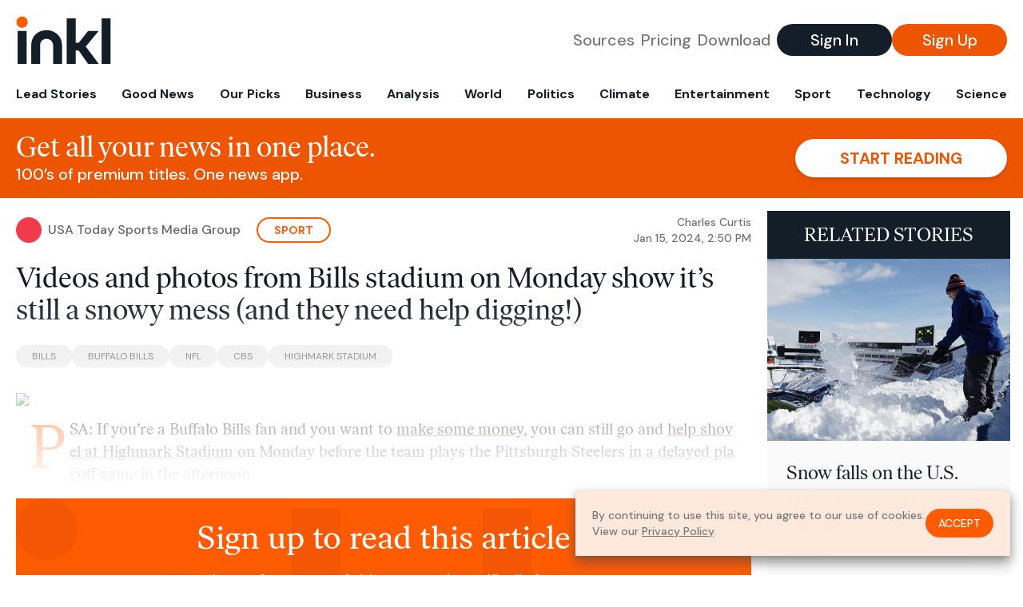

--- FILE ---
content_type: text/html; charset=utf-8
request_url: https://www.inkl.com/news/videos-and-photos-from-bills-stadium-on-monday-show-it-s-still-a-snowy-mess-and-they-need-help-digging
body_size: 11621
content:
<!DOCTYPE html>
<html lang="en">
  <head>
    <meta charset="utf-8">
    <meta http-equiv="X-UA-Compatible" content="IE=edge">
    <meta name="viewport" content="width=device-width, initial-scale=1.0, maximum-scale=6.0">
    <meta name="format-detection" content="telephone=no">

    <link rel="preconnect" href="https://d33gy59ovltp76.cloudfront.net" crossorigin>
    <link rel="preconnect" href="https://images.inkl.com" crossorigin>
    <link rel="preconnect" href="https://fonts.googleapis.com">
    <link rel="preconnect" href="https://fonts.gstatic.com" crossorigin>

    <link rel="dns-prefetch" href="https://www.googletagmanager.com/">

    <link rel="preload" href="https://static.inkl.com/fonts2/IvarHeadline-Regular.woff2" as="font" type="font/woff2" crossorigin>

    <link rel="preload" href="https://static.inkl.com/fonts2/IvarText-Regular.woff2" as="font" type="font/woff2" crossorigin>

    <link rel="preload" href="https://fonts.googleapis.com/css2?family=DM+Sans:wght@400;500;700&display=swap" as="style" onload="this.onload=null;this.rel='stylesheet'">
    <noscript>
      <link href="https://fonts.googleapis.com/css2?family=DM+Sans:wght@400;500;700&display=swap" rel="stylesheet" type="text/css">
    </noscript>

    <link href="https://d33gy59ovltp76.cloudfront.net/assets/app-f6287c561729fd5371e6ba0d030e68fb.css?vsn=d" rel="stylesheet">

    <title>Videos and photos from Bills stadium on Monday show…</title>
    <meta name="description" content="More snow got dumped on the Bills stadium, so they&#39;re calling for shovelers.">
    <meta name="keywords" content="inkl, world news, news, news headlines, daily news, breaking news, news app, news today, today news, news today, global news">

    <link rel="canonical" href="https://www.inkl.com/news/videos-and-photos-from-bills-stadium-on-monday-show-it-s-still-a-snowy-mess-and-they-need-help-digging">
    <meta name="robots" content="index, follow, max-image-preview:large, max-snippet:-1, max-video-preview:-1">

    <meta property="fb:app_id" content="365433033624261">
    <meta name="stripe-key" content="pk_live_4MaciIC6UIVKoR3FKLFpEAGp">

      <meta name="apple-itunes-app" content="app-id=993231222,affiliate-data=ct=website-top-banner&pt=117136954">

    <meta property="og:site_name" content="inkl">
<meta property="og:url" content="https://www.inkl.com/news/videos-and-photos-from-bills-stadium-on-monday-show-it-s-still-a-snowy-mess-and-they-need-help-digging">
<meta property="og:title" content="Videos and photos from Bills stadium on Monday show it’s still a snowy mess (and they need help digging!)">
<meta property="og:description" content="More snow got dumped on the Bills stadium, so they&#39;re calling for shovelers.">
<meta property="og:image" content="https://images.inkl.com/s3/article/lead_image/20120514/AP-Winter-Weather-New-York-8-scaled.jpg">
<meta property="og:type" content="article">
    <meta name="twitter:card" content="summary_large_image">
<meta name="twitter:site" content="@inkl">
<meta name="twitter:title" content="Videos and photos from Bills stadium on Monday show it’s still a snowy mess (and they need help digging!)">
<meta name="twitter:description" content="More snow got dumped on the Bills stadium, so they&#39;re calling for shovelers.">
<meta name="twitter:image" content="https://images.inkl.com/s3/article/lead_image/20120514/AP-Winter-Weather-New-York-8-scaled.jpg">

    <link rel="apple-touch-icon" sizes="57x57" href="https://d33gy59ovltp76.cloudfront.net/images/icons/apple-icon-57x57-273487d41793ad42e18896c6892c03ac.png?vsn=d">
<link rel="apple-touch-icon" sizes="60x60" href="https://d33gy59ovltp76.cloudfront.net/images/icons/apple-icon-60x60-026cef62163fcb13a10329d5fd868f05.png?vsn=d">
<link rel="apple-touch-icon" sizes="72x72" href="https://d33gy59ovltp76.cloudfront.net/images/icons/apple-icon-72x72-870540e8737dc51009c67377905040ff.png?vsn=d">
<link rel="apple-touch-icon" sizes="76x76" href="https://d33gy59ovltp76.cloudfront.net/images/icons/apple-icon-76x76-20c7f2bd09af6a202c3888a12d8f6daa.png?vsn=d">
<link rel="apple-touch-icon" sizes="114x114" href="https://d33gy59ovltp76.cloudfront.net/images/icons/apple-icon-114x114-47a69498bf3d1195f494867a527e3be1.png?vsn=d">
<link rel="apple-touch-icon" sizes="120x120" href="https://d33gy59ovltp76.cloudfront.net/images/icons/apple-icon-120x120-f4d9e0a044a59fe65b605c220beaa87a.png?vsn=d">
<link rel="apple-touch-icon" sizes="144x144" href="https://d33gy59ovltp76.cloudfront.net/images/icons/apple-icon-144x144-bf03d0eb69cbd685da8ff304d68249f2.png?vsn=d">
<link rel="apple-touch-icon" sizes="152x152" href="https://d33gy59ovltp76.cloudfront.net/images/icons/apple-icon-152x152-e61a47ee784e3519a3d3a1dd27886a33.png?vsn=d">
<link rel="apple-touch-icon" sizes="180x180" href="https://d33gy59ovltp76.cloudfront.net/images/icons/apple-icon-180x180-fd7b9426499f791e179b83c9615abf71.png?vsn=d">

<link rel="icon" type="image/png" href="https://d33gy59ovltp76.cloudfront.net/images/icons/favicon-192x192-e7d1b5fa77fbacba2867ff948175b38b.png?vsn=d" sizes="192x192">
<link rel="icon" type="image/png" href="https://d33gy59ovltp76.cloudfront.net/images/icons/favicon-128x128-81766d2365575b2466669aa96fdd9659.png?vsn=d" sizes="128x128">
<link rel="icon" type="image/png" href="https://d33gy59ovltp76.cloudfront.net/images/icons/favicon-96x96-0a8fcd6fd4e29d031d64819211f6a1c2.png?vsn=d" sizes="96x96">
<link rel="icon" type="image/png" href="https://d33gy59ovltp76.cloudfront.net/images/icons/favicon-32x32-c3eec105929e24dddbd8c64f89f9bfd3.png?vsn=d" sizes="32x32">
<link rel="icon" type="image/png" href="https://d33gy59ovltp76.cloudfront.net/images/icons/favicon-16x16-6bbbe00d479c8e8e933b6d5dfb4b5a7a.png?vsn=d" sizes="16x16">


      <script>
        window.fbAsyncInit = function() {
          FB.init({
            appId            : '365433033624261',
            autoLogAppEvents : true,
            xfbml            : true,
            version          : 'v15.0'
          });
        };
      </script>
      <script defer crossorigin="anonymous" src="https://connect.facebook.net/en_US/sdk.js">
      </script>

    <script defer type="text/javascript" src="https://d33gy59ovltp76.cloudfront.net/assets/app-4bb34170b393e70645eb5199e6819026.js?vsn=d">
    </script>
    <script defer src="https://kit.fontawesome.com/6e9cffa9a6.js" crossorigin="anonymous">
    </script>




    
  <script type="application/ld+json">
    {"@context":"https://schema.org","@type":"NewsArticle","datePublished":"2024-01-15T14:50:16.000Z","description":"More snow got dumped on the Bills stadium, so they're calling for shovelers.","hasPart":{"@type":"WebPageElement","cssSelector":".paywall","isAccessibleForFree":"False"},"headline":"Videos and photos from Bills stadium on Monday show it’s still a snowy mess (and they need help digging!)","image":["https://images.inkl.com/s3/article/lead_image/20120514/AP-Winter-Weather-New-York-8-scaled.jpg"],"isAccessibleForFree":"False","mainEntityOfPage":{"@id":"https://www.inkl.com/news/videos-and-photos-from-bills-stadium-on-monday-show-it-s-still-a-snowy-mess-and-they-need-help-digging","@type":"WebPage"}}
  </script>

  </head>

  <body class="flex flex-col min-h-screen">
    <nav id="side-menu" class="bg-white fixed top-0 bottom-0 left-0 z-50 h-100 w-[var(--side-menu-width)] overflow-x-hidden overflow-y-auto hidden select-none">
  <div>
    <a class="flex items-center h-15 mx-5 border-b font-sans font-medium" href="/">
      Home
    </a>
  </div>

  <div>
    <a class="flex items-center h-15 mx-5 border-b font-sans font-medium" href="/glance">
      For You
    </a>
  </div>

  <div>
    <a class="flex items-center h-15 mx-5 border-b font-sans font-medium" href="/newsletters/morning-edition">
      The Morning Edition
    </a>
  </div>

  <div>
    <a class="flex items-center h-15 mx-5 border-b font-sans font-medium" href="/saved">
      Saved Articles
      <span class="inline-block text-orange ml-2">
        0
      </span>
    </a>
  </div>

  <div>
    <a class="flex items-center h-15 mx-5 border-b font-sans font-medium" href="/history">
      Reading History
    </a>
  </div>

  <div>
    <div class="flex items-center justify-between h-15 mx-5 border-b font-sans font-medium cursor-pointer bg-white top-0" data-expand="side-menu-publishers-list">
      Publishers <i class="fa-regular fa-chevron-right text-gray" data-expand-icon></i>
    </div>

    <div id="side-menu-publishers-list" class="hidden overflow-y-hidden">

    </div>
  </div>

  <div>
    <div class="flex items-center justify-between h-15 mx-5 border-b font-sans font-medium cursor-pointer bg-white top-0" data-expand="side-menu-tags-list">
      My Topics <i class="fa-regular fa-chevron-right text-gray" data-expand-icon></i>
    </div>

    <div id="side-menu-tags-list" class="hidden overflow-y-hidden">

    </div>
  </div>

  <div>
    <a class="flex items-center h-15 mx-5 border-b font-sans font-medium" href="/account">
      My Account
    </a>
  </div>

  <div>
    <a class="flex items-center h-15 mx-5 border-b font-sans font-medium" href="/plans">
      My Membership
    </a>
  </div>

  <div>
    <a class="flex items-center h-15 mx-5 border-b font-sans font-medium" href="/invite">
      Recommend inkl
    </a>
  </div>

  <div>
    <a class="flex items-center h-15 mx-5 border-b font-sans font-medium" href="/about">
      About inkl
    </a>
  </div>

  <div>
    <a class="flex items-center h-15 mx-5 border-b font-sans font-medium" href="/faqs">
      FAQs
    </a>
  </div>

  <div>
    <a class="flex items-center h-15 mx-5 border-b font-sans font-medium" href="/logout">
      Logout
    </a>
  </div>
</nav>

<div id="site-overlay" class="fixed top-0 bottom-0 left-0 right-0 z-40 bg-orange-200/[.5]"></div>

      <nav id="navbar-public-content" class="flex justify-between items-center px-4 py-2 border-b max-w-1280 w-full mx-auto md:border-none md:py-5 md:px-5">
  <a href="/" class="block">
    <img src="https://d33gy59ovltp76.cloudfront.net/images/branding/inkl-logo-no-tagline-positive-rgb-65407c529d147f60d429f3be2000a89d.svg?vsn=d" alt="inkl" class="h-8 w-auto md:h-15" width="169" height="85">
  </a>

  <div class="flex items-center gap-2 md:gap-4">
    <a href="/our-content-partners" rel="nofollow" class="hidden font-sans font-medium text-xl text-gray mx-1 lg:block">
      Sources
    </a>

    <a href="/features/#our-plans" rel="nofollow" class="hidden font-sans font-medium text-xl text-gray mx-1 lg:block">
      Pricing
    </a>

    <a href="/features/#download" rel="nofollow" class="hidden font-sans font-medium text-xl text-gray ml-1 mr-2 lg:block">
      Download
    </a>

    <a href="/signin" rel="nofollow" class="flex justify-center items-center font-sans text-xs w-24 h-7 text-white bg-blue-900 rounded-full md:h-10 md:w-36 md:text-xl md:font-medium">
      Sign In
    </a>

    <a href="/signin" rel="nofollow" class="flex justify-center items-center font-sans text-xs w-24 h-7 text-white bg-orange-500 rounded-full md:h-10 md:w-36 md:text-xl md:font-medium">
      Sign Up
    </a>
  </div>
</nav>

  <div id="navbar-public-content-nav-items" itemtype="http://www.schema.org/SiteNavigationElement" itemscope="itemscope" class="flex overflow-x-auto scrollbar-none max-w-1280 w-full mx-auto md:justify-between">

      <a href="/sections/lead-stories" class="flex whitespace-nowrap items-center font-sans font-bold text-xs h-12 hover:text-orange pt-1 border-b-4 border-transparent px-2 first:pl-4 last:pr-4 md:text-base md:pb-4 md:first:pl-5 md:last:pr-5 md:border-b-0">
        <meta content="Lead Stories" itemprop="name" itemprop="url">
        Lead Stories
      </a>

      <a href="/sections/good-news" class="flex whitespace-nowrap items-center font-sans font-bold text-xs h-12 hover:text-orange pt-1 border-b-4 border-transparent px-2 first:pl-4 last:pr-4 md:text-base md:pb-4 md:first:pl-5 md:last:pr-5 md:border-b-0">
        <meta content="Good News" itemprop="name" itemprop="url">
        Good News
      </a>

      <a href="/sections/editors-picks" class="flex whitespace-nowrap items-center font-sans font-bold text-xs h-12 hover:text-orange pt-1 border-b-4 border-transparent px-2 first:pl-4 last:pr-4 md:text-base md:pb-4 md:first:pl-5 md:last:pr-5 md:border-b-0">
        <meta content="Our Picks" itemprop="name" itemprop="url">
        Our Picks
      </a>

      <a href="/sections/business" class="flex whitespace-nowrap items-center font-sans font-bold text-xs h-12 hover:text-orange pt-1 border-b-4 border-transparent px-2 first:pl-4 last:pr-4 md:text-base md:pb-4 md:first:pl-5 md:last:pr-5 md:border-b-0">
        <meta content="Business" itemprop="name" itemprop="url">
        Business
      </a>

      <a href="/sections/analysis" class="flex whitespace-nowrap items-center font-sans font-bold text-xs h-12 hover:text-orange pt-1 border-b-4 border-transparent px-2 first:pl-4 last:pr-4 md:text-base md:pb-4 md:first:pl-5 md:last:pr-5 md:border-b-0">
        <meta content="Analysis" itemprop="name" itemprop="url">
        Analysis
      </a>

      <a href="/sections/world" class="flex whitespace-nowrap items-center font-sans font-bold text-xs h-12 hover:text-orange pt-1 border-b-4 border-transparent px-2 first:pl-4 last:pr-4 md:text-base md:pb-4 md:first:pl-5 md:last:pr-5 md:border-b-0">
        <meta content="World" itemprop="name" itemprop="url">
        World
      </a>

      <a href="/sections/politics" class="flex whitespace-nowrap items-center font-sans font-bold text-xs h-12 hover:text-orange pt-1 border-b-4 border-transparent px-2 first:pl-4 last:pr-4 md:text-base md:pb-4 md:first:pl-5 md:last:pr-5 md:border-b-0">
        <meta content="Politics" itemprop="name" itemprop="url">
        Politics
      </a>

      <a href="/sections/climate" class="flex whitespace-nowrap items-center font-sans font-bold text-xs h-12 hover:text-orange pt-1 border-b-4 border-transparent px-2 first:pl-4 last:pr-4 md:text-base md:pb-4 md:first:pl-5 md:last:pr-5 md:border-b-0">
        <meta content="Climate" itemprop="name" itemprop="url">
        Climate
      </a>

      <a href="/sections/entertainment" class="flex whitespace-nowrap items-center font-sans font-bold text-xs h-12 hover:text-orange pt-1 border-b-4 border-transparent px-2 first:pl-4 last:pr-4 md:text-base md:pb-4 md:first:pl-5 md:last:pr-5 md:border-b-0">
        <meta content="Entertainment" itemprop="name" itemprop="url">
        Entertainment
      </a>

      <a href="/sections/sport" class="flex whitespace-nowrap items-center font-sans font-bold text-xs h-12 hover:text-orange pt-1 border-b-4 border-transparent px-2 first:pl-4 last:pr-4 md:text-base md:pb-4 md:first:pl-5 md:last:pr-5 md:border-b-0">
        <meta content="Sport" itemprop="name" itemprop="url">
        Sport
      </a>

      <a href="/sections/technology" class="flex whitespace-nowrap items-center font-sans font-bold text-xs h-12 hover:text-orange pt-1 border-b-4 border-transparent px-2 first:pl-4 last:pr-4 md:text-base md:pb-4 md:first:pl-5 md:last:pr-5 md:border-b-0">
        <meta content="Technology" itemprop="name" itemprop="url">
        Technology
      </a>

      <a href="/sections/science" class="flex whitespace-nowrap items-center font-sans font-bold text-xs h-12 hover:text-orange pt-1 border-b-4 border-transparent px-2 first:pl-4 last:pr-4 md:text-base md:pb-4 md:first:pl-5 md:last:pr-5 md:border-b-0">
        <meta content="Science" itemprop="name" itemprop="url">
        Science
      </a>

  </div>


    <main role="main" class="grow flex flex-col" side-menu-pushable>
      <div class="bg-orange-500 text-white sticky top-0 z-10">
  <div class="px-3 pt-4 pb-5 md:hidden">
    <div class="font-headline text-[26px] text-center">Get all your news in one place.</div>

    <div class="flex gap-3 justify-center items-center mt-2">
      <div class="font-sans text-xs leading-tight text-right">
        100’s of premium titles. <br> One app.
      </div>

      <a href="/signin" rel="nofollow" class="flex justify-center items-center font-sans font-bold text-xs h-7 px-5 text-orange-500 bg-white rounded-full uppercase whitespace-nowrap drop-shadow-md">
        Start reading
      </a>
    </div>
  </div>

  <div class="hidden justify-between items-center px-5 py-4 max-w-1280 w-full mx-auto md:flex">
    <div>
      <div class="font-headline text-4xl">Get all your news in one place.</div>
      <div class="font-sans font-medium text-xl">
        100’s of premium titles. One news app.
      </div>
    </div>

    <a href="/signin" rel="nofollow" class="flex justify-center items-center font-sans font-bold text-xl h-12 px-14 text-orange-500 bg-white rounded-full uppercase whitespace-nowrap drop-shadow-md">
      Start reading
    </a>
  </div>
</div>

<div class="flex flex-col pb-5 overflow-x-hidden max-w-1280 w-full mx-auto md:flex-row">
  <div>
    <div class="p-4 md:p-5">
      <div class="flex items-center">
        <img src="https://images.inkl.com/s3/publisher/icon_rounded/127/usa-today-sports-icon-rounded.png" alt="USA Today Sports Media Group" class="w-6 h-6 md:w-8 md:h-8" width="50" height="50">

        <div class="font-sans font-medium text-xs text-gray-600 ml-2 md:text-base">
          USA Today Sports Media Group
        </div>

          <a href="/sections/sport" class="font-sans font-bold text-3xs text-orange uppercase px-4 py-1 border-2 border-orange rounded-full ml-5 md:text-xs md:px-5">
            Sport
          </a>

        <div class="font-sans font-medium text-2xs text-gray-500 text-right ml-auto md:text-xs">

            <div>Charles Curtis</div>


            <time local-datetime local-datetime-format="short-datetime" datetime="2024-01-15T14:50:16.000Z">
            </time>

        </div>
      </div>

      <h1 class="font-headline text-4xl mt-5">Videos and photos from Bills stadium on Monday show it’s still a snowy mess (and they need help digging!)</h1>

        <div class="flex flex-wrap gap-x-4 gap-y-3 mt-6">

            <a href="/topics/bills" class="font-sans grow text-center text-2xs uppercase leading-none text-gray-600 bg-gray-200 whitespace-nowrap rounded-full px-5 py-2 md:grow-0">
              Bills
            </a>

            <a href="/topics/buffalo-bills" class="font-sans grow text-center text-2xs uppercase leading-none text-gray-600 bg-gray-200 whitespace-nowrap rounded-full px-5 py-2 md:grow-0">
              Buffalo Bills
            </a>

            <a href="/topics/nfl" class="font-sans grow text-center text-2xs uppercase leading-none text-gray-600 bg-gray-200 whitespace-nowrap rounded-full px-5 py-2 md:grow-0">
              NFL
            </a>

            <a href="/topics/cbs" class="font-sans grow text-center text-2xs uppercase leading-none text-gray-600 bg-gray-200 whitespace-nowrap rounded-full px-5 py-2 md:grow-0">
              CBS
            </a>

            <a href="/topics/highmark-stadium" class="font-sans grow text-center text-2xs uppercase leading-none text-gray-600 bg-gray-200 whitespace-nowrap rounded-full px-5 py-2 md:grow-0">
              Highmark Stadium
            </a>

        </div>

      <div class="article-content relative mt-8" locked data-article-id="videos-and-photos-from-bills-stadium-on-monday-show-it-s-still-a-snowy-mess-and-they-need-help-digging">
        <figure><img src="https://ftw.usatoday.com/wp-content/uploads/sites/90/2024/01/AP-Winter-Weather-New-York-8.jpg?w=1000&amp;h=600&amp;crop=1" width="640" height="360"></figure><script src="https://player.anyclip.com/anyclip-widget/lre-widget/prod/v1/src/lre.js" data-ar="16:9" data-plid="" pubname="1998" widgetname="0016M00002U0B1kQAF_M8322"></script><p>PSA: If you’re a Buffalo Bills fan and you want to <a href="https://www.buffalobills.com/news/snow-shovelers-overnight-early-monday-morning-highmark-stadium-bills-steelers" target="_blank" rel="noopener">make some money</a>, you can still go and <a href="https://ftw.usatoday.com/lists/bills-buffalo-weather-snow-removal-highmark-stadium" target="_blank" rel="noopener">help shovel at Highmark Stadium</a> on Monday before the team plays the Pittsburgh Steelers <a href="https://ftw.usatoday.com/2024/01/steelers-bills-playoff-game-delayed-monday-why-hochul-info" target="_blank" rel="noopener">in a delayed playoff game</a> in the afternoon.</p><div class="paywall">
<p>But the weather report still says snow will fall through the early afternoon, so we may still get a playoff game filled with the white stuff. And if you look at some of the photos and videos from early Monday morning? It seems like there’s a lot of work left to do.</p>
<p>Here’s what we saw on Monday morning so far:</p>
<blockquote class="twitter-tweet" data-width="550" data-dnt="true">
<p lang="en" dir="ltr">Game day morning in Orchard Park.</p>
<p>We still need shovelers to help get Highmark Stadium ready for today’s Super Wild Card game: <a href="https://t.co/adRvOZA3dm" target="_blank" rel="noopener">https://t.co/adRvOZA3dm</a> <a href="https://t.co/wKtJ5K6hHg" target="_blank" rel="noopener">pic.twitter.com/wKtJ5K6hHg</a></p>
<p>— Buffalo Bills (@BuffaloBills) <a href="https://twitter.com/BuffaloBills/status/1746884459050226104?ref_src=twsrc%5Etfw" target="_blank" rel="noopener">January 15, 2024</a></p>
</blockquote>
<blockquote class="tiktok-embed" cite="https://www.tiktok.com/@htbway/video/7324264639301193003" data-video-id="7324264639301193003" data-embed-from="oembed" style="max-width: 605px;min-width: 325px;">
<section> <a target="_blank" title="@htbway" href="https://www.tiktok.com/@htbway?refer=embed" rel="noopener">@htbway</a> 
<p>Buffalo at 4am @Pat McAfee Show Clips @NFLonFOX @NFL on CBS @NFL @B/R Betting @Buffalo Bills @DraftKings @FanDuel </p>
<p> <a target="_blank" title="♬ оригинальный звук - AMIR TIVOLI" href="https://www.tiktok.com/music/%D0%BE%D1%80%D0%B8%D0%B3%D0%B8%D0%BD%D0%B0%D0%BB%D1%8C%D0%BD%D1%8B%D0%B9-%D0%B7%D0%B2%D1%83%D0%BA-7294323310418086657?refer=embed" rel="noopener">♬ оригинальный звук – AMIR TIVOLI</a> </p></section>
</blockquote>
<p> <script async src="https://www.tiktok.com/embed.js"></script></p>
<blockquote class="tiktok-embed" cite="https://www.tiktok.com/@htbway/video/7324254773107100970" data-video-id="7324254773107100970" data-embed-from="oembed" style="max-width: 605px;min-width: 325px;">
<section> <a target="_blank" title="@htbway" href="https://www.tiktok.com/@htbway?refer=embed" rel="noopener">@htbway</a> 
<p>Current scene in highmark stadium 📍@Pat McAfee Show Clips @NFLonFOX @NFL on CBS @NFL @B/R Betting @DraftKings @FanDuel </p>
<p> <a target="_blank" title="♬ original sound - HTB" href="https://www.tiktok.com/music/original-sound-7324255109016374062?refer=embed" rel="noopener">♬ original sound – HTB</a> </p></section>
</blockquote>
<p> <script async src="https://www.tiktok.com/embed.js"></script></p>
<blockquote class="twitter-tweet" data-width="550" data-dnt="true">
<p lang="en" dir="ltr">We've got less than seven hours to get Highmark Stadium ready for game time. Bills fans worked through the night – as more snow came down – to shovel snow off the seats and aisles.  They tell us – don't doubt <a href="https://twitter.com/hashtag/BillsMafia?src=hash&amp;ref_src=twsrc%5Etfw" target="_blank" rel="noopener">#BillsMafia</a>  <a href="https://twitter.com/foxweather?ref_src=twsrc%5Etfw" target="_blank" rel="noopener">@foxweather</a> <a href="https://t.co/d6G3ku6KBk" target="_blank" rel="noopener">pic.twitter.com/d6G3ku6KBk</a></p>
<p>— Katie Byrne (@thekatiebyrne) <a href="https://twitter.com/thekatiebyrne/status/1746905475340284224?ref_src=twsrc%5Etfw" target="_blank" rel="noopener">January 15, 2024</a></p>
</blockquote>
<blockquote class="twitter-tweet" data-width="550" data-dnt="true">
<p lang="en" dir="ltr">I live about four miles from Highmark Stadium. This is AFTER clearing my driveway and truck last night until 10:30. We got rocked. <a href="https://t.co/5AIATwH9cu" target="_blank" rel="noopener">pic.twitter.com/5AIATwH9cu</a></p>
<p>— Andy Young (@AndyYoungTV) <a href="https://twitter.com/AndyYoungTV/status/1746888226965438912?ref_src=twsrc%5Etfw" target="_blank" rel="noopener">January 15, 2024</a></p>
</blockquote>
</div>

          <div class="gradient-container"></div>

      </div>

      <div>
        <div class="bg-orange p-6 bg-[url('/images/branding/inkl-watermark.svg')] bg-no-repeat bg-left-bottom bg-[length:200px_100px] md:bg-contain">
  <div class="font-serif text-4.5xl text-white text-center leading-tight">
    Sign up to read this article
  </div>

  <div class="font-sans font-medium text-lg text-white text-center leading-6 mt-4 mb-8">
    Read news from 100’s of titles, curated specifically for you.
  </div>

  <form join-form-v2 additional-join-params="{&quot;locked&quot;:true,&quot;article&quot;:&quot;videos-and-photos-from-bills-stadium-on-monday-show-it-s-still-a-snowy-mess-and-they-need-help-digging&quot;,&quot;through&quot;:&quot;public_article&quot;}" class="max-w-xs mx-auto mt-6" onsubmit="return false;" novalidate>
  <input name="email" type="email" placeholder="Your email address" class="flex items-center justify-center w-full h-11 font-sans font-medium text-md placeholder:font-normal placeholder:text-base text-center rounded-full outline-none">

  <div email-required-error class="font-sans font-medium text-center py-1 text-red-900 hidden">
    Email is required
  </div>

  <div email-invalid-error class="font-sans font-medium text-center py-1 text-red-900 hidden">
    Email is invalid
  </div>

  <div email-registered-error class="font-sans font-medium text-center py-1 text-white hidden">
    Email is already registered. <br> Please
    <a href="/signin" class="text-red-900 underline underline-offset-2">sign in</a>
    instead.
  </div>

  <button type="submit" class="block w-full mt-3 h-12 font-sans font-medium text-lg tracking-wider uppercase bg-blue-900 text-white rounded-full drop-shadow-md z-0">
    <i class="fa-solid fa-spinner fa-spin hidden" processing-icon></i>
    <span>Start reading</span>
  </button>
</form>

  <div>
    <div class="font-sans font-medium text-center mt-6">
      Already a member?
      <a href="/signin?article=videos-and-photos-from-bills-stadium-on-monday-show-it-s-still-a-snowy-mess-and-they-need-help-digging" class="underline underline-offset-2">
        Sign in here
      </a>
    </div>
  </div>
</div>
      </div>

      <div class="hidden md:block">
        <div class="font-headline text-4xl my-8">Top stories on inkl right now</div>

<div class="flex flex-col gap-6">

    <div>
  <a href="/news/marjorie-taylor-greene-says-she-was-naive-for-believing-trump-is-man-of-the-people" itemprop="url" class="block bg-gray-100">
    <meta itemprop="name" content="Marjorie Taylor Greene says she was ‘naive’ for believing Trump is man of the people">

    <div class="px-3 py-3 md:px-6 md:py-6 overflow-auto">

        <img src="https://images.inkl.com/s3/article/lead_image/22854439/1000.jpg?w=600" alt="Marjorie Taylor Greene says she was ‘naive’ for believing Trump is man of the people" class="w-44 h-44 object-cover ml-3 mb-1 rounded float-right lg:w-80 lg:h-52 lg:ml-6 lg:mb-0" width="120" height="120" loading="lazy">

      <div class="font-headline text-2xl leading-7 pt-1 md:leading-8">
        Marjorie Taylor Greene says she was ‘naive’ for believing Trump is man of the people
      </div>

      <div class="font-sans text-gray-500 pt-4">
        Greene gives lengthy interview with New York Times days before stepping down as congresswoman for Georgia
      </div>

      <div class="flex items-center pt-7">
        <img src="https://images.inkl.com/s3/publisher/icon_rounded/13/the-guardian-icon-rounded-5.png?w=50" alt="The Guardian - US" class="w-6 h-6 md:w-8 md:h-8" width="50" height="50" loading="lazy">

        <div class="font-sans font-medium text-2xs text-gray-600 ml-2 md:text-base">
          The Guardian - US
        </div>
      </div>
    </div>
  </a>
</div>


    <div>
  <a href="/news/no-trademark-infringement-liability-based-on-use-of-a-political-slogan-proven-problem-solver" itemprop="url" class="block bg-gray-100">
    <meta itemprop="name" content="No Trademark Infringement Liability Based on Use of a Political Slogan (&quot;Proven Problem Solver&quot;)">

    <div class="px-3 py-3 md:px-6 md:py-6 overflow-auto">

        <img src="https://images.inkl.com/s3/publisher/cover/212/reason-cover.png?w=600" alt="No Trademark Infringement Liability Based on Use of a Political Slogan (&quot;Proven Problem Solver&quot;)" class="w-44 h-44 object-cover ml-3 mb-1 rounded float-right lg:w-80 lg:h-52 lg:ml-6 lg:mb-0" width="120" height="120" loading="lazy">

      <div class="font-headline text-2xl leading-7 pt-1 md:leading-8">
        No Trademark Infringement Liability Based on Use of a Political Slogan ("Proven Problem Solver")
      </div>

      <div class="font-sans text-gray-500 pt-4">
        From Judge André Birotte (C.D. Cal.) in Cloobeck v. Villaraigosa, decided Dec. 8 but just posed on Westlaw: This action… The post No Trademark Infringement Liability Based on Use of a Political Slogan ("Proven Problem Solver") appeared first on Reason.com.
      </div>

      <div class="flex items-center pt-7">
        <img src="https://images.inkl.com/s3/publisher/icon_rounded/212/reason-icon-rounded.png?w=50" alt="Reason" class="w-6 h-6 md:w-8 md:h-8" width="50" height="50" loading="lazy">

        <div class="font-sans font-medium text-2xs text-gray-600 ml-2 md:text-base">
          Reason
        </div>
      </div>
    </div>
  </a>
</div>


    <div>
  <a href="/news/not-tortious-to-post-youtube-video-that-includes-conversation-with-homeless-man" itemprop="url" class="block bg-gray-100">
    <meta itemprop="name" content="Not Tortious to Post YouTube Video That Includes Conversation with Homeless Man">

    <div class="px-3 py-3 md:px-6 md:py-6 overflow-auto">

        <img src="https://images.inkl.com/s3/publisher/cover/212/reason-cover.png?w=600" alt="Not Tortious to Post YouTube Video That Includes Conversation with Homeless Man" class="w-44 h-44 object-cover ml-3 mb-1 rounded float-right lg:w-80 lg:h-52 lg:ml-6 lg:mb-0" width="120" height="120" loading="lazy">

      <div class="font-headline text-2xl leading-7 pt-1 md:leading-8">
        Not Tortious to Post YouTube Video That Includes Conversation with Homeless Man
      </div>

      <div class="font-sans text-gray-500 pt-4">
        From the long opinion by Chittenden County (Vermont) Judge Colin Owyang in Doe v. Deluca, decided Dec. 15 but posted… The post Not Tortious to Post YouTube Video That Includes Conversation with Homeless Man appeared first on Reason.com.
      </div>

      <div class="flex items-center pt-7">
        <img src="https://images.inkl.com/s3/publisher/icon_rounded/212/reason-icon-rounded.png?w=50" alt="Reason" class="w-6 h-6 md:w-8 md:h-8" width="50" height="50" loading="lazy">

        <div class="font-sans font-medium text-2xs text-gray-600 ml-2 md:text-base">
          Reason
        </div>
      </div>
    </div>
  </a>
</div>


    <div>
  <a href="/news/defense-panels-still-not-clear-on-golden-dome-s-attributes-roll-call" itemprop="url" class="block bg-gray-100">
    <meta itemprop="name" content="Defense panels still not clear on Golden Dome&#39;s attributes - Roll Call">

    <div class="px-3 py-3 md:px-6 md:py-6 overflow-auto">

        <img src="https://images.inkl.com/s3/article/lead_image/22853906/senate_approps_484_073125-1.jpg?w=600" alt="Defense panels still not clear on Golden Dome&#39;s attributes - Roll Call" class="w-44 h-44 object-cover ml-3 mb-1 rounded float-right lg:w-80 lg:h-52 lg:ml-6 lg:mb-0" width="120" height="120" loading="lazy">

      <div class="font-headline text-2xl leading-7 pt-1 md:leading-8">
        Defense panels still not clear on Golden Dome's attributes - Roll Call
      </div>

      <div class="font-sans text-gray-500 pt-4">
        Seven months after Trump announced a Golden Dome missile shield, lawmakers say they have yet to learn meaningful information about the plans.
      </div>

      <div class="flex items-center pt-7">
        <img src="https://images.inkl.com/s3/publisher/icon_rounded/166/roll-call-icon-rounded.png?w=50" alt="Roll Call" class="w-6 h-6 md:w-8 md:h-8" width="50" height="50" loading="lazy">

        <div class="font-sans font-medium text-2xs text-gray-600 ml-2 md:text-base">
          Roll Call
        </div>
      </div>
    </div>
  </a>
</div>

      <div class="bg-orange p-6 bg-[url('/images/branding/inkl-watermark.svg')] bg-no-repeat bg-left-bottom bg-[length:200px_100px] md:bg-contain">
  <div class="font-serif text-3xl text-white text-center leading-tight max-w-xl mx-auto md:text-3xl">
    One subscription that gives you access to news from hundreds of sites
  </div>

  <form join-form-v2 additional-join-params="{&quot;locked&quot;:true,&quot;article&quot;:&quot;videos-and-photos-from-bills-stadium-on-monday-show-it-s-still-a-snowy-mess-and-they-need-help-digging&quot;,&quot;through&quot;:&quot;public_article&quot;}" class="max-w-xs mx-auto mt-6" onsubmit="return false;" novalidate>
  <input name="email" type="email" placeholder="Your email address" class="flex items-center justify-center w-full h-11 font-sans font-medium text-md placeholder:font-normal placeholder:text-base text-center rounded-full outline-none">

  <div email-required-error class="font-sans font-medium text-center py-1 text-red-900 hidden">
    Email is required
  </div>

  <div email-invalid-error class="font-sans font-medium text-center py-1 text-red-900 hidden">
    Email is invalid
  </div>

  <div email-registered-error class="font-sans font-medium text-center py-1 text-white hidden">
    Email is already registered. <br> Please
    <a href="/signin" class="text-red-900 underline underline-offset-2">sign in</a>
    instead.
  </div>

  <button type="submit" class="block w-full mt-3 h-12 font-sans font-medium text-lg tracking-wider uppercase bg-blue-900 text-white rounded-full drop-shadow-md z-0">
    <i class="fa-solid fa-spinner fa-spin hidden" processing-icon></i>
    <span>Start reading</span>
  </button>
</form>

  <div>
    <div class="font-sans font-medium text-center mt-6">
      Already a member?
      <a href="/signin?article=videos-and-photos-from-bills-stadium-on-monday-show-it-s-still-a-snowy-mess-and-they-need-help-digging" class="underline underline-offset-2">
        Sign in here
      </a>
    </div>
  </div>
</div>


    <div>
  <a href="/news/utah-mom-who-allegedly-abducted-her-kids-to-europe-left-behind-a-sinister-to-do-list" itemprop="url" class="block bg-gray-100">
    <meta itemprop="name" content="Utah mom who allegedly abducted her kids to Europe left behind a sinister ‘to-do’ list">

    <div class="px-3 py-3 md:px-6 md:py-6 overflow-auto">

        <img src="https://images.inkl.com/s3/article/lead_image/22853597/Kendall-Seymour-with-his-ex-wife-Elleshia-Anne-Seymour-and-their-children.png?w=600" alt="Utah mom who allegedly abducted her kids to Europe left behind a sinister ‘to-do’ list" class="w-44 h-44 object-cover ml-3 mb-1 rounded float-right lg:w-80 lg:h-52 lg:ml-6 lg:mb-0" width="120" height="120" loading="lazy">

      <div class="font-headline text-2xl leading-7 pt-1 md:leading-8">
        Utah mom who allegedly abducted her kids to Europe left behind a sinister ‘to-do’ list
      </div>

      <div class="font-sans text-gray-500 pt-4">
        Elleshia Anne Seymour allegedly abducted her four children to Europe, claiming the “end times” were coming
      </div>

      <div class="flex items-center pt-7">
        <img src="https://images.inkl.com/s3/publisher/icon_rounded/30/the-independent-uk.png?w=50" alt="The Independent UK" class="w-6 h-6 md:w-8 md:h-8" width="50" height="50" loading="lazy">

        <div class="font-sans font-medium text-2xs text-gray-600 ml-2 md:text-base">
          The Independent UK
        </div>
      </div>
    </div>
  </a>
</div>


    <div>
  <a href="/news/no-one-s-happier-about-calls-for-a-backseat-fed-than-fed-insiders-who-were-targeted-by-the-white-house-this-year" itemprop="url" class="block bg-gray-100">
    <meta itemprop="name" content="No one&#39;s happier about calls for a &#39;backseat Fed&#39; than Fed insiders who were targeted by the White House this year">

    <div class="px-3 py-3 md:px-6 md:py-6 overflow-auto">

        <img src="https://images.inkl.com/s3/article/lead_image/22853256/GettyImages-2251112174.jpg?w=600" alt="No one&#39;s happier about calls for a &#39;backseat Fed&#39; than Fed insiders who were targeted by the White House this year" class="w-44 h-44 object-cover ml-3 mb-1 rounded float-right lg:w-80 lg:h-52 lg:ml-6 lg:mb-0" width="120" height="120" loading="lazy">

      <div class="font-headline text-2xl leading-7 pt-1 md:leading-8">
        No one's happier about calls for a 'backseat Fed' than Fed insiders who were targeted by the White House this year
      </div>

      <div class="font-sans text-gray-500 pt-4">
        "How much can truly change under a single administration?" I asked one source. "Three years is a long time yet," came the response.
      </div>

      <div class="flex items-center pt-7">
        <img src="https://images.inkl.com/s3/publisher/icon_rounded/230/fortune-icon-rounded.png?w=50" alt="Fortune" class="w-6 h-6 md:w-8 md:h-8" width="50" height="50" loading="lazy">

        <div class="font-sans font-medium text-2xs text-gray-600 ml-2 md:text-base">
          Fortune
        </div>
      </div>
    </div>
  </a>
</div>


</div>
      </div>
    </div>
  </div>

  <div class="grow shrink-0 px-4 md:w-80 md:pt-4 md:pl-0">
    <div class="flex justify-center items-center font-headline text-2xl uppercase text-white bg-blue-900 h-15">
      Related Stories
    </div>

    <div class="flex flex-col gap-5" public-article-related-stories="videos-and-photos-from-bills-stadium-on-monday-show-it-s-still-a-snowy-mess-and-they-need-help-digging">
      <div class="flex justify-center items-center bg-gray-100 h-96">
        <div class="fa-3x text-gray-200">
          <i class="fas fa-circle-notch fa-spin"></i>
        </div>
      </div>
    </div>
  </div>
</div>

<div class="px-4 md:hidden">
  <div class="font-headline text-4xl my-8">Top stories on inkl right now</div>

<div class="flex flex-col gap-6">

    <div>
  <a href="/news/marjorie-taylor-greene-says-she-was-naive-for-believing-trump-is-man-of-the-people" itemprop="url" class="block bg-gray-100">
    <meta itemprop="name" content="Marjorie Taylor Greene says she was ‘naive’ for believing Trump is man of the people">

    <div class="px-3 py-3 md:px-6 md:py-6 overflow-auto">

        <img src="https://images.inkl.com/s3/article/lead_image/22854439/1000.jpg?w=600" alt="Marjorie Taylor Greene says she was ‘naive’ for believing Trump is man of the people" class="w-44 h-44 object-cover ml-3 mb-1 rounded float-right lg:w-80 lg:h-52 lg:ml-6 lg:mb-0" width="120" height="120" loading="lazy">

      <div class="font-headline text-2xl leading-7 pt-1 md:leading-8">
        Marjorie Taylor Greene says she was ‘naive’ for believing Trump is man of the people
      </div>

      <div class="font-sans text-gray-500 pt-4">
        Greene gives lengthy interview with New York Times days before stepping down as congresswoman for Georgia
      </div>

      <div class="flex items-center pt-7">
        <img src="https://images.inkl.com/s3/publisher/icon_rounded/13/the-guardian-icon-rounded-5.png?w=50" alt="The Guardian - US" class="w-6 h-6 md:w-8 md:h-8" width="50" height="50" loading="lazy">

        <div class="font-sans font-medium text-2xs text-gray-600 ml-2 md:text-base">
          The Guardian - US
        </div>
      </div>
    </div>
  </a>
</div>


    <div>
  <a href="/news/no-trademark-infringement-liability-based-on-use-of-a-political-slogan-proven-problem-solver" itemprop="url" class="block bg-gray-100">
    <meta itemprop="name" content="No Trademark Infringement Liability Based on Use of a Political Slogan (&quot;Proven Problem Solver&quot;)">

    <div class="px-3 py-3 md:px-6 md:py-6 overflow-auto">

        <img src="https://images.inkl.com/s3/publisher/cover/212/reason-cover.png?w=600" alt="No Trademark Infringement Liability Based on Use of a Political Slogan (&quot;Proven Problem Solver&quot;)" class="w-44 h-44 object-cover ml-3 mb-1 rounded float-right lg:w-80 lg:h-52 lg:ml-6 lg:mb-0" width="120" height="120" loading="lazy">

      <div class="font-headline text-2xl leading-7 pt-1 md:leading-8">
        No Trademark Infringement Liability Based on Use of a Political Slogan ("Proven Problem Solver")
      </div>

      <div class="font-sans text-gray-500 pt-4">
        From Judge André Birotte (C.D. Cal.) in Cloobeck v. Villaraigosa, decided Dec. 8 but just posed on Westlaw: This action… The post No Trademark Infringement Liability Based on Use of a Political Slogan ("Proven Problem Solver") appeared first on Reason.com.
      </div>

      <div class="flex items-center pt-7">
        <img src="https://images.inkl.com/s3/publisher/icon_rounded/212/reason-icon-rounded.png?w=50" alt="Reason" class="w-6 h-6 md:w-8 md:h-8" width="50" height="50" loading="lazy">

        <div class="font-sans font-medium text-2xs text-gray-600 ml-2 md:text-base">
          Reason
        </div>
      </div>
    </div>
  </a>
</div>


    <div>
  <a href="/news/not-tortious-to-post-youtube-video-that-includes-conversation-with-homeless-man" itemprop="url" class="block bg-gray-100">
    <meta itemprop="name" content="Not Tortious to Post YouTube Video That Includes Conversation with Homeless Man">

    <div class="px-3 py-3 md:px-6 md:py-6 overflow-auto">

        <img src="https://images.inkl.com/s3/publisher/cover/212/reason-cover.png?w=600" alt="Not Tortious to Post YouTube Video That Includes Conversation with Homeless Man" class="w-44 h-44 object-cover ml-3 mb-1 rounded float-right lg:w-80 lg:h-52 lg:ml-6 lg:mb-0" width="120" height="120" loading="lazy">

      <div class="font-headline text-2xl leading-7 pt-1 md:leading-8">
        Not Tortious to Post YouTube Video That Includes Conversation with Homeless Man
      </div>

      <div class="font-sans text-gray-500 pt-4">
        From the long opinion by Chittenden County (Vermont) Judge Colin Owyang in Doe v. Deluca, decided Dec. 15 but posted… The post Not Tortious to Post YouTube Video That Includes Conversation with Homeless Man appeared first on Reason.com.
      </div>

      <div class="flex items-center pt-7">
        <img src="https://images.inkl.com/s3/publisher/icon_rounded/212/reason-icon-rounded.png?w=50" alt="Reason" class="w-6 h-6 md:w-8 md:h-8" width="50" height="50" loading="lazy">

        <div class="font-sans font-medium text-2xs text-gray-600 ml-2 md:text-base">
          Reason
        </div>
      </div>
    </div>
  </a>
</div>


    <div>
  <a href="/news/defense-panels-still-not-clear-on-golden-dome-s-attributes-roll-call" itemprop="url" class="block bg-gray-100">
    <meta itemprop="name" content="Defense panels still not clear on Golden Dome&#39;s attributes - Roll Call">

    <div class="px-3 py-3 md:px-6 md:py-6 overflow-auto">

        <img src="https://images.inkl.com/s3/article/lead_image/22853906/senate_approps_484_073125-1.jpg?w=600" alt="Defense panels still not clear on Golden Dome&#39;s attributes - Roll Call" class="w-44 h-44 object-cover ml-3 mb-1 rounded float-right lg:w-80 lg:h-52 lg:ml-6 lg:mb-0" width="120" height="120" loading="lazy">

      <div class="font-headline text-2xl leading-7 pt-1 md:leading-8">
        Defense panels still not clear on Golden Dome's attributes - Roll Call
      </div>

      <div class="font-sans text-gray-500 pt-4">
        Seven months after Trump announced a Golden Dome missile shield, lawmakers say they have yet to learn meaningful information about the plans.
      </div>

      <div class="flex items-center pt-7">
        <img src="https://images.inkl.com/s3/publisher/icon_rounded/166/roll-call-icon-rounded.png?w=50" alt="Roll Call" class="w-6 h-6 md:w-8 md:h-8" width="50" height="50" loading="lazy">

        <div class="font-sans font-medium text-2xs text-gray-600 ml-2 md:text-base">
          Roll Call
        </div>
      </div>
    </div>
  </a>
</div>

      <div class="bg-orange p-6 bg-[url('/images/branding/inkl-watermark.svg')] bg-no-repeat bg-left-bottom bg-[length:200px_100px] md:bg-contain">
  <div class="font-serif text-3xl text-white text-center leading-tight max-w-xl mx-auto md:text-3xl">
    One subscription that gives you access to news from hundreds of sites
  </div>

  <form join-form-v2 additional-join-params="{&quot;locked&quot;:true,&quot;article&quot;:&quot;videos-and-photos-from-bills-stadium-on-monday-show-it-s-still-a-snowy-mess-and-they-need-help-digging&quot;,&quot;through&quot;:&quot;public_article&quot;}" class="max-w-xs mx-auto mt-6" onsubmit="return false;" novalidate>
  <input name="email" type="email" placeholder="Your email address" class="flex items-center justify-center w-full h-11 font-sans font-medium text-md placeholder:font-normal placeholder:text-base text-center rounded-full outline-none">

  <div email-required-error class="font-sans font-medium text-center py-1 text-red-900 hidden">
    Email is required
  </div>

  <div email-invalid-error class="font-sans font-medium text-center py-1 text-red-900 hidden">
    Email is invalid
  </div>

  <div email-registered-error class="font-sans font-medium text-center py-1 text-white hidden">
    Email is already registered. <br> Please
    <a href="/signin" class="text-red-900 underline underline-offset-2">sign in</a>
    instead.
  </div>

  <button type="submit" class="block w-full mt-3 h-12 font-sans font-medium text-lg tracking-wider uppercase bg-blue-900 text-white rounded-full drop-shadow-md z-0">
    <i class="fa-solid fa-spinner fa-spin hidden" processing-icon></i>
    <span>Start reading</span>
  </button>
</form>

  <div>
    <div class="font-sans font-medium text-center mt-6">
      Already a member?
      <a href="/signin?article=videos-and-photos-from-bills-stadium-on-monday-show-it-s-still-a-snowy-mess-and-they-need-help-digging" class="underline underline-offset-2">
        Sign in here
      </a>
    </div>
  </div>
</div>


    <div>
  <a href="/news/utah-mom-who-allegedly-abducted-her-kids-to-europe-left-behind-a-sinister-to-do-list" itemprop="url" class="block bg-gray-100">
    <meta itemprop="name" content="Utah mom who allegedly abducted her kids to Europe left behind a sinister ‘to-do’ list">

    <div class="px-3 py-3 md:px-6 md:py-6 overflow-auto">

        <img src="https://images.inkl.com/s3/article/lead_image/22853597/Kendall-Seymour-with-his-ex-wife-Elleshia-Anne-Seymour-and-their-children.png?w=600" alt="Utah mom who allegedly abducted her kids to Europe left behind a sinister ‘to-do’ list" class="w-44 h-44 object-cover ml-3 mb-1 rounded float-right lg:w-80 lg:h-52 lg:ml-6 lg:mb-0" width="120" height="120" loading="lazy">

      <div class="font-headline text-2xl leading-7 pt-1 md:leading-8">
        Utah mom who allegedly abducted her kids to Europe left behind a sinister ‘to-do’ list
      </div>

      <div class="font-sans text-gray-500 pt-4">
        Elleshia Anne Seymour allegedly abducted her four children to Europe, claiming the “end times” were coming
      </div>

      <div class="flex items-center pt-7">
        <img src="https://images.inkl.com/s3/publisher/icon_rounded/30/the-independent-uk.png?w=50" alt="The Independent UK" class="w-6 h-6 md:w-8 md:h-8" width="50" height="50" loading="lazy">

        <div class="font-sans font-medium text-2xs text-gray-600 ml-2 md:text-base">
          The Independent UK
        </div>
      </div>
    </div>
  </a>
</div>


    <div>
  <a href="/news/no-one-s-happier-about-calls-for-a-backseat-fed-than-fed-insiders-who-were-targeted-by-the-white-house-this-year" itemprop="url" class="block bg-gray-100">
    <meta itemprop="name" content="No one&#39;s happier about calls for a &#39;backseat Fed&#39; than Fed insiders who were targeted by the White House this year">

    <div class="px-3 py-3 md:px-6 md:py-6 overflow-auto">

        <img src="https://images.inkl.com/s3/article/lead_image/22853256/GettyImages-2251112174.jpg?w=600" alt="No one&#39;s happier about calls for a &#39;backseat Fed&#39; than Fed insiders who were targeted by the White House this year" class="w-44 h-44 object-cover ml-3 mb-1 rounded float-right lg:w-80 lg:h-52 lg:ml-6 lg:mb-0" width="120" height="120" loading="lazy">

      <div class="font-headline text-2xl leading-7 pt-1 md:leading-8">
        No one's happier about calls for a 'backseat Fed' than Fed insiders who were targeted by the White House this year
      </div>

      <div class="font-sans text-gray-500 pt-4">
        "How much can truly change under a single administration?" I asked one source. "Three years is a long time yet," came the response.
      </div>

      <div class="flex items-center pt-7">
        <img src="https://images.inkl.com/s3/publisher/icon_rounded/230/fortune-icon-rounded.png?w=50" alt="Fortune" class="w-6 h-6 md:w-8 md:h-8" width="50" height="50" loading="lazy">

        <div class="font-sans font-medium text-2xs text-gray-600 ml-2 md:text-base">
          Fortune
        </div>
      </div>
    </div>
  </a>
</div>


</div>
</div>

<div class="overflow-x-hidden max-w-1280 w-full mx-auto p-4">
  <div class="font-headline text-4xl mb-8">Our Picks</div>

  <div class="flex flex-col gap-6 md:flex-row md:flex-wrap">

      <div class="flex grow basis-0">
  <a href="/news/it-changed-everything-i-had-to-adjust-my-life-the-story-of-the-career-defining-song-that-began-with-a-lyric-scribbled-on-a-takeaway-bag-and-a-riff-written-by-someone-else" class="flex flex-col grow bg-gray-100">

      <div class="flex flex-col justify-end aspect-4/3 w-full max-h-[400px] bg-cover bg-center" lazy-bg-src="https://images.inkl.com/s3/article/lead_image/22854435/UJD2rvnorzqLCQuPXi4Lsc-1280-80.png?w=600">
        <div class="p-3 mb-4 mt-10 font-headline font-normal text-2xl text-white bg-gradient-to-r from-blue-900 via-blue-900 to-[#62686F64] md:text-3xl md:p-5 md:leading-10">
          "It changed everything. I had to adjust my life": The story of the career-defining song that began with a lyric scribbled on a takeaway bag –and a riff written by someone else
        </div>
      </div>


    <div class="font-sans text-gray-500 px-3 pt-5 md:text-lg md:px-6 md:pt-6">
      Two albums into his career, Lenny Kravitz was still taking the train to the studio. Then came the night that changed his life forever
    </div>

    <div class="flex items-center px-3 py-7 md:px-6 md:py-8 mt-auto">
      <img src="https://images.inkl.com/s3/publisher/icon_rounded/263/louder-icon-rounded.png?w=50" alt="Louder" class="w-6 h-6 md:w-8 md:h-8" width="50" height="50" loading="lazy">

      <div class="font-sans font-medium text-2xs text-gray-600 ml-2 md:text-base">
        Louder
      </div>
    </div>
  </a>
</div>


      <div class="flex grow basis-0">
  <a href="/news/they-tryna-be-funny-texas-roadhouse-customer-calls-about-forgotten-mushrooms-onions-after-ordering-steak-tips-then-the-workers-get-revenge" class="flex flex-col grow bg-gray-100">

      <div class="flex flex-col justify-end aspect-4/3 w-full max-h-[400px] bg-cover bg-center" lazy-bg-src="https://images.inkl.com/s3/article/lead_image/22854270/Woman-calls-about-forgotten-mushrooms.jpg?w=600">
        <div class="p-3 mb-4 mt-10 font-headline font-normal text-2xl text-white bg-gradient-to-r from-blue-900 via-blue-900 to-[#62686F64] md:text-3xl md:p-5 md:leading-10">
          ‘They tryna be funny’: Texas Roadhouse customer calls about forgotten mushrooms, onions after ordering steak tips. Then the workers get revenge
        </div>
      </div>


    <div class="font-sans text-gray-500 px-3 pt-5 md:text-lg md:px-6 md:pt-6">
      There are countless social media stories of restaurant employees getting revenge on customers. From revoking ice privileges to those who chug their beverages to punishing poor tippers, we’ve typically seen these acts of pettiness from the employee’s perspective. Rarely do we have a glimpse of the customer’s reaction. Is Texas…
    </div>

    <div class="flex items-center px-3 py-7 md:px-6 md:py-8 mt-auto">
      <img src="https://images.inkl.com/s3/publisher/icon_rounded/2313/the-mary-sue-icon-rounded.png?w=50" alt="The Mary Sue" class="w-6 h-6 md:w-8 md:h-8" width="50" height="50" loading="lazy">

      <div class="font-sans font-medium text-2xs text-gray-600 ml-2 md:text-base">
        The Mary Sue
      </div>
    </div>
  </a>
</div>


      <div class="flex grow basis-0">
  <a href="/news/jimmy-kimmel-farewell-host-reportedly-wants-donald-trump-as-his-dream-final-guest" class="flex flex-col grow bg-gray-100">

      <div class="flex flex-col justify-end aspect-4/3 w-full max-h-[400px] bg-cover bg-center" lazy-bg-src="https://images.inkl.com/s3/article/lead_image/22854149/jimmy-kimmel-cant-believe-trumps-quiet-piggy-comment.png?w=600">
        <div class="p-3 mb-4 mt-10 font-headline font-normal text-2xl text-white bg-gradient-to-r from-blue-900 via-blue-900 to-[#62686F64] md:text-3xl md:p-5 md:leading-10">
          Jimmy Kimmel Farewell Rumours: Host Reportedly Wants Donald Trump as His Dream Final Guest
        </div>
      </div>


    <div class="font-sans text-gray-500 px-3 pt-5 md:text-lg md:px-6 md:pt-6">
      Jimmy Kimmel, a seasoned comedian and talk show host, is reportedly preparing to end his long-running late-night dominance on ABC in 2027. According to sources, he has his sights set on one very controversial finale guest: Donald Trump.
    </div>

    <div class="flex items-center px-3 py-7 md:px-6 md:py-8 mt-auto">
      <img src="https://images.inkl.com/s3/publisher/icon_rounded/293/ib-times-uk-icon-rounded.png?w=50" alt="International Business Times UK" class="w-6 h-6 md:w-8 md:h-8" width="50" height="50" loading="lazy">

      <div class="font-sans font-medium text-2xs text-gray-600 ml-2 md:text-base">
        International Business Times UK
      </div>
    </div>
  </a>
</div>

        <div class="grow shring-0 w-full"></div>


      <div class="flex grow basis-0">
  <a href="/news/chatgpt-cooking-and-christopher-walken-how-parents-got-their-kids-to-love-reading-in-2025" class="flex flex-col grow bg-gray-100">

      <div class="flex flex-col justify-end aspect-4/3 w-full max-h-[400px] bg-cover bg-center" lazy-bg-src="https://images.inkl.com/s3/article/lead_image/22853993/1000.jpg?w=600">
        <div class="p-3 mb-4 mt-10 font-headline font-normal text-2xl text-white bg-gradient-to-r from-blue-900 via-blue-900 to-[#62686F64] md:text-3xl md:p-5 md:leading-10">
          ChatGPT, cooking and Christopher Walken: how parents got their kids to love reading in 2025
        </div>
      </div>


    <div class="font-sans text-gray-500 px-3 pt-5 md:text-lg md:px-6 md:pt-6">
      Fewer children are reading for fun - but parents are trying everything from AI to dramatic voices to keep them engaged
    </div>

    <div class="flex items-center px-3 py-7 md:px-6 md:py-8 mt-auto">
      <img src="https://images.inkl.com/s3/publisher/icon_rounded/13/the-guardian-icon-rounded-5.png?w=50" alt="The Guardian - US" class="w-6 h-6 md:w-8 md:h-8" width="50" height="50" loading="lazy">

      <div class="font-sans font-medium text-2xs text-gray-600 ml-2 md:text-base">
        The Guardian - US
      </div>
    </div>
  </a>
</div>


      <div class="flex grow basis-0">
  <a href="/news/snl-writer-issues-plea-for-help-after-his-sister-vanishes-this-is-not-like-her" class="flex flex-col grow bg-gray-100">

      <div class="flex flex-col justify-end aspect-4/3 w-full max-h-[400px] bg-cover bg-center" lazy-bg-src="https://images.inkl.com/s3/article/lead_image/22853940/Jimmy-Fowlie-and-Christina-Lynn-Downer.jpeg?w=600">
        <div class="p-3 mb-4 mt-10 font-headline font-normal text-2xl text-white bg-gradient-to-r from-blue-900 via-blue-900 to-[#62686F64] md:text-3xl md:p-5 md:leading-10">
          SNL writer issues plea for help after his sister vanishes: ‘This is not like her’
        </div>
      </div>


    <div class="font-sans text-gray-500 px-3 pt-5 md:text-lg md:px-6 md:pt-6">
      Jimmy Fowlie, a writer for SNL, has pleaded for help in finding his sister who has been missing since November
    </div>

    <div class="flex items-center px-3 py-7 md:px-6 md:py-8 mt-auto">
      <img src="https://images.inkl.com/s3/publisher/icon_rounded/30/the-independent-uk.png?w=50" alt="The Independent UK" class="w-6 h-6 md:w-8 md:h-8" width="50" height="50" loading="lazy">

      <div class="font-sans font-medium text-2xs text-gray-600 ml-2 md:text-base">
        The Independent UK
      </div>
    </div>
  </a>
</div>


      <div class="flex grow basis-0">
  <a href="/news/jimmy-kimmel-live-insiders-say-the-decision-to-end-show-has-already-been-made" class="flex flex-col grow bg-gray-100">

      <div class="flex flex-col justify-end aspect-4/3 w-full max-h-[400px] bg-cover bg-center" lazy-bg-src="https://images.inkl.com/s3/article/lead_image/22853783/jimmy-kimmel.png?w=600">
        <div class="p-3 mb-4 mt-10 font-headline font-normal text-2xl text-white bg-gradient-to-r from-blue-900 via-blue-900 to-[#62686F64] md:text-3xl md:p-5 md:leading-10">
          Jimmy Kimmel Live! – Insiders Say the Decision to End Show Has Already Been Made
        </div>
      </div>


    <div class="font-sans text-gray-500 px-3 pt-5 md:text-lg md:px-6 md:pt-6">
      Insiders say the Jimmy Kimmel show could be nearing its end after a quiet contract extension fuels speculation about a 2027 farewell.
    </div>

    <div class="flex items-center px-3 py-7 md:px-6 md:py-8 mt-auto">
      <img src="https://images.inkl.com/s3/publisher/icon_rounded/293/ib-times-uk-icon-rounded.png?w=50" alt="International Business Times UK" class="w-6 h-6 md:w-8 md:h-8" width="50" height="50" loading="lazy">

      <div class="font-sans font-medium text-2xs text-gray-600 ml-2 md:text-base">
        International Business Times UK
      </div>
    </div>
  </a>
</div>

        <div class="grow shring-0 w-full"></div>


  </div>
</div>

<div class="px-3 py-10 bg-blue-900 border-b lg:hidden">
  <div class="font-sans font-medium text-xl uppercase text-center text-orange">
    Fourteen days free
  </div>

  <div class="font-headline text-3xl text-center text-white mt-3">Download the app</div>

  <div class="font-serif text-sm text-center text-gray-400 mt-3">
    One app. One membership. <br> 100+ trusted global sources.
  </div>

  <div class="flex gap-2 justify-center items-center mt-6">
    <a href="https://itunes.apple.com/au/app/inkl-breaking-news-from-worlds/id993231222" target="_blank" rel="nofollow">
      <img src="https://d33gy59ovltp76.cloudfront.net/images/app-store-badge-2-9793ae44b9feeaa713df718cd759f37f.png?vsn=d" alt="Download on the AppStore" loading="lazy" class="max-h-10 w-auto" width="270" height="80">
    </a>

    <a href="https://play.google.com/store/apps/details?id=com.inkl.app&hl=en" target="_blank" rel="nofollow">
      <img src="https://d33gy59ovltp76.cloudfront.net/images/play-store-button-3-c35132d86254949d3728192ae80d0928.png?vsn=d" alt="Get it on Google Play" loading="lazy" class="max-h-10 w-auto" width="270" height="80">
    </a>
  </div>
</div>

  <div id="g_id_onload" data-client_id="250371255856-fnmco89q8hl8nm15qnd0hscfkjn2h1nr.apps.googleusercontent.com" data-login_uri="https://www.inkl.com/google-one-tap" data-article="videos-and-photos-from-bills-stadium-on-monday-show-it-s-still-a-snowy-mess-and-they-need-help-digging" data-through="public_article">
  </div>

    </main>

    <footer class="bg-blue-900" side-menu-pushable>
  <div class="flex flex-col-reverse justify-center items-center md:flex-row md:justify-between gap-2 container mx-auto h-28 md:h-20 px-2 sm:px-6 font-sans font-medium text-xs">
    <div class="text-gray-300 flex-shrink-0 text-center">Copyright © 2025 inkl. All rights reserved.</div>

    <div class="text-white text-center">
      <a href="/terms" class="hover:underline hover:underline-offset-4 whitespace-nowrap decoration-orange">Terms</a>

      <span class="mx-1 md:mx-2">|</span>

      <a href="/privacy" class="hover:underline hover:underline-offset-4 whitespace-nowrap decoration-orange">Privacy</a>

      <span class="mx-1 md:mx-2">|</span>

      <a href="/faqs" class="hover:underline hover:underline-offset-4 whitespace-nowrap decoration-orange">FAQs</a>

      <span class="mx-1 md:mx-2">|</span>

      <a href="/sitemap" class="hover:underline hover:underline-offset-4 whitespace-nowrap decoration-orange">Sitemap</a>

      <span class="mx-1 md:mx-2">|</span>

      <a href="/contact" class="hover:underline hover:underline-offset-4 whitespace-nowrap decoration-orange">Contact Us</a>
    </div>
  </div>
</footer>

      <div id="cookie-banner" class="fixed right-0 bottom-0 mb-6 px-4 w-full max-w-xl z-50 hidden animate-fade">
  <div class="flex justify-between items-center gap-4 bg-orange-100 text-gray p-5 border border-gray-200 shadow-default">
    <div class="font-sans font-medium text-xs">
      By continuing to use this site, you agree to our use of cookies. View our <a href="/privacy" class="underline underline-offset-2">Privacy Policy</a>.
    </div>

    <div>
      <button id="cookie-banner-accept" type="button" class="font-sans font-medium text-xs uppercase bg-orange text-white px-4 py-2 rounded-full">
        Accept
      </button>
    </div>
  </div>
</div>





        <script>
          window.twttr = (function(d, s, id) { var js, fjs = d.getElementsByTagName(s)[0], t = window.twttr || {}; if (d.getElementById(id)) return t; js = d.createElement(s); js.id = id; js.src = "https://platform.twitter.com/widgets.js"; fjs.parentNode.insertBefore(js, fjs); t._e = []; t.ready = function(f) { t._e.push(f); }; return t; }(document, "script", "twitter-wjs"));
        </script>

        <script async src="https://www.instagram.com/embed.js">
        </script>


  </body>
</html>

--- FILE ---
content_type: text/html; charset=utf-8
request_url: https://www.inkl.com/news/videos-and-photos-from-bills-stadium-on-monday-show-it-s-still-a-snowy-mess-and-they-need-help-digging/related
body_size: 2949
content:

  <div class="flex grow">
  <a href="/news/snow-falls-on-the-u-s-from-louisiana-to-michigan-with-more-to-come" class="flex flex-col grow bg-gray-100">

      <img src="https://images.inkl.com/s3/article/lead_image/20121768/gettyimages-1935310916-905657ed750772b19bcf7b25af2f103577f5eb1a.jpg?w=600" alt="Snow falls on the U.S. from Louisiana to Michigan, with more to come" width="4938" height="3704" class="w-full" loading="lazy">

    <div class="font-headline text-2xl leading-7 px-3 pt-5 md:leading-8 md:px-6 md:pt-6">
      Snow falls on the U.S. from Louisiana to Michigan, with more to come
    </div>

    <div class="font-sans text-gray-500 px-3 pt-5 md:text-lg md:px-6 md:pt-6">
      It's not all one mega-storm: While Arctic cold is permeating from the north, the snowfall is coming from a variety of systems.
    </div>

    <div class="flex items-center px-3 py-7 md:px-6 md:py-8 mt-auto">
      <img src="https://images.inkl.com/s3/publisher/icon_rounded/223/npr-icon-rounded.png?w=50" alt="WEKU" class="w-6 h-6 md:w-8 md:h-8" width="50" height="50" loading="lazy">

      <div class="font-sans font-medium text-gray-600 ml-2">
        WEKU
      </div>
    </div>
  </a>
</div>


  <div class="flex grow">
  <a href="/news/6-videos-show-how-much-snow-bills-and-steelers-fans-have-to-deal-with-before-wild-card-matchup" class="flex flex-col grow bg-gray-100">

      <img src="https://images.inkl.com/s3/article/lead_image/20122078/USATSI_22297800-scaled.jpg?w=600" alt="6 videos show how much snow Bills and Steelers fans have to deal with before Wild Card matchup" width="2560" height="1707" class="w-full" loading="lazy">

    <div class="font-headline text-2xl leading-7 px-3 pt-5 md:leading-8 md:px-6 md:pt-6">
      6 videos show how much snow Bills and Steelers fans have to deal with before Wild Card matchup
    </div>

    <div class="font-sans text-gray-500 px-3 pt-5 md:text-lg md:px-6 md:pt-6">
      The stands are filled with snow. The tailgate lots are filled with ... broken and flaming tables. Welcome to Orchard Park, NY.
    </div>

    <div class="flex items-center px-3 py-7 md:px-6 md:py-8 mt-auto">
      <img src="https://images.inkl.com/s3/publisher/icon_rounded/127/usa-today-sports-icon-rounded.png?w=50" alt="USA Today Sports Media Group" class="w-6 h-6 md:w-8 md:h-8" width="50" height="50" loading="lazy">

      <div class="font-sans font-medium text-gray-600 ml-2">
        USA Today Sports Media Group
      </div>
    </div>
  </a>
</div>


  <div class="flex grow">
  <a href="/news/fans-use-shovels-and-cardboard-to-clear-snow-at-bills-steelers-playoff-game" class="flex flex-col grow bg-gray-100">

      <img src="https://images.inkl.com/s3/article/lead_image/20122253/1000.jpg?w=600" alt="Fans use shovels and cardboard to clear snow at Bills-Steelers playoff game" width="999" height="600" class="w-full" loading="lazy">

    <div class="font-headline text-2xl leading-7 px-3 pt-5 md:leading-8 md:px-6 md:pt-6">
      Fans use shovels and cardboard to clear snow at Bills-Steelers playoff game
    </div>

    <div class="font-sans text-gray-500 px-3 pt-5 md:text-lg md:px-6 md:pt-6">
      Fans of the Pittsburgh Steelers and Buffalo Bills are known as some of the most passionate in the NFL, and they had to work hard to see their teams
    </div>

    <div class="flex items-center px-3 py-7 md:px-6 md:py-8 mt-auto">
      <img src="https://images.inkl.com/s3/publisher/icon_rounded/13/the-guardian-icon-rounded-5.png?w=50" alt="The Guardian - US" class="w-6 h-6 md:w-8 md:h-8" width="50" height="50" loading="lazy">

      <div class="font-sans font-medium text-gray-600 ml-2">
        The Guardian - US
      </div>
    </div>
  </a>
</div>


  <div class="flex grow">
  <a href="/news/monday-s-highmark-stadium-photos-show-the-field-is-clear-of-snow-the-stands-not-so-much" class="flex flex-col grow bg-gray-100">

    <div class="font-headline text-2xl leading-7 px-3 pt-5 md:leading-8 md:px-6 md:pt-6">
      Monday’s Highmark Stadium photos show the field is clear of snow. The stands? Not so much
    </div>

    <div class="font-sans text-gray-500 px-3 pt-5 md:text-lg md:px-6 md:pt-6">
      Good news if you're a Bills or Steelers player. As for fans? Well ...
    </div>

    <div class="flex items-center px-3 py-7 md:px-6 md:py-8 mt-auto">
      <img src="https://images.inkl.com/s3/publisher/icon_rounded/127/usa-today-sports-icon-rounded.png?w=50" alt="USA Today Sports Media Group" class="w-6 h-6 md:w-8 md:h-8" width="50" height="50" loading="lazy">

      <div class="font-sans font-medium text-gray-600 ml-2">
        USA Today Sports Media Group
      </div>
    </div>
  </a>
</div>

    <div class="bg-orange p-6 bg-[url('/images/branding/inkl-watermark.svg')] bg-no-repeat bg-left-bottom bg-[length:200px_100px] md:bg-contain md:hidden">
  <div class="font-serif text-3xl text-white text-center leading-tight md:text-4.5xl ">
    From analysis to the latest developments in health,
    read the most diverse news in one place.
  </div>

  <form join-form-v2 additional-join-params="{&quot;article&quot;:&quot;videos-and-photos-from-bills-stadium-on-monday-show-it-s-still-a-snowy-mess-and-they-need-help-digging&quot;}" class="max-w-xs mx-auto mt-6" onsubmit="return false;" novalidate>
  <input name="email" type="email" placeholder="Your email address" class="flex items-center justify-center w-full h-11 font-sans font-medium text-md placeholder:font-normal placeholder:text-base text-center rounded-full outline-none">

  <div email-required-error class="font-sans font-medium text-center py-1 text-red-900 hidden">
    Email is required
  </div>

  <div email-invalid-error class="font-sans font-medium text-center py-1 text-red-900 hidden">
    Email is invalid
  </div>

  <div email-registered-error class="font-sans font-medium text-center py-1 text-white hidden">
    Email is already registered. <br> Please
    <a href="/signin" class="text-red-900 underline underline-offset-2">sign in</a>
    instead.
  </div>

  <button type="submit" class="block w-full mt-3 h-12 font-sans font-medium text-lg tracking-wider uppercase bg-blue-900 text-white rounded-full drop-shadow-md z-0">
    <i class="fa-solid fa-spinner fa-spin hidden" processing-icon></i>
    <span>Start reading</span>
  </button>
</form>

  <div>
    <div class="font-sans font-medium text-center mt-6">
      Already a member?
      <a href="/signin?article=videos-and-photos-from-bills-stadium-on-monday-show-it-s-still-a-snowy-mess-and-they-need-help-digging" class="underline underline-offset-2">
        Sign in here
      </a>
    </div>
  </div>
</div>


  <div class="flex grow">
  <a href="/news/bills-ask-perspective-shovelers-to-abide-by-travel-ban-stay-home" class="flex flex-col grow bg-gray-100">

    <div class="font-headline text-2xl leading-7 px-3 pt-5 md:leading-8 md:px-6 md:pt-6">
      Bills ask perspective shovelers to abide by travel ban, stay home
    </div>

    <div class="font-sans text-gray-500 px-3 pt-5 md:text-lg md:px-6 md:pt-6">
      The Bills want people to stay in place and shelter from the storm
    </div>

    <div class="flex items-center px-3 py-7 md:px-6 md:py-8 mt-auto">
      <img src="https://images.inkl.com/s3/publisher/icon_rounded/127/usa-today-sports-icon-rounded.png?w=50" alt="USA Today Sports Media Group" class="w-6 h-6 md:w-8 md:h-8" width="50" height="50" loading="lazy">

      <div class="font-sans font-medium text-gray-600 ml-2">
        USA Today Sports Media Group
      </div>
    </div>
  </a>
</div>


  <div class="flex grow">
  <a href="/news/bills-vs-steelers-afc-wild-card-game-delayed-by-snow" class="flex flex-col grow bg-gray-100">

    <div class="font-headline text-2xl leading-7 px-3 pt-5 md:leading-8 md:px-6 md:pt-6">
      Bills vs. Steelers AFC Wild-Card Game Delayed by Snow
    </div>

    <div class="font-sans text-gray-500 px-3 pt-5 md:text-lg md:px-6 md:pt-6">
      Catch up on the preparations for the AFC wild-card playoff game between the Buffalo Bills and Pittsburgh Steelers amidst snowy conditions in Orchard Park.
    </div>

    <div class="flex items-center px-3 py-7 md:px-6 md:py-8 mt-auto">
      <img src="https://images.inkl.com/s3/publisher/icon_rounded/298/topnews-icon-rounded.png?w=50" alt="Top News" class="w-6 h-6 md:w-8 md:h-8" width="50" height="50" loading="lazy">

      <div class="font-sans font-medium text-gray-600 ml-2">
        Top News
      </div>
    </div>
  </a>
</div>

